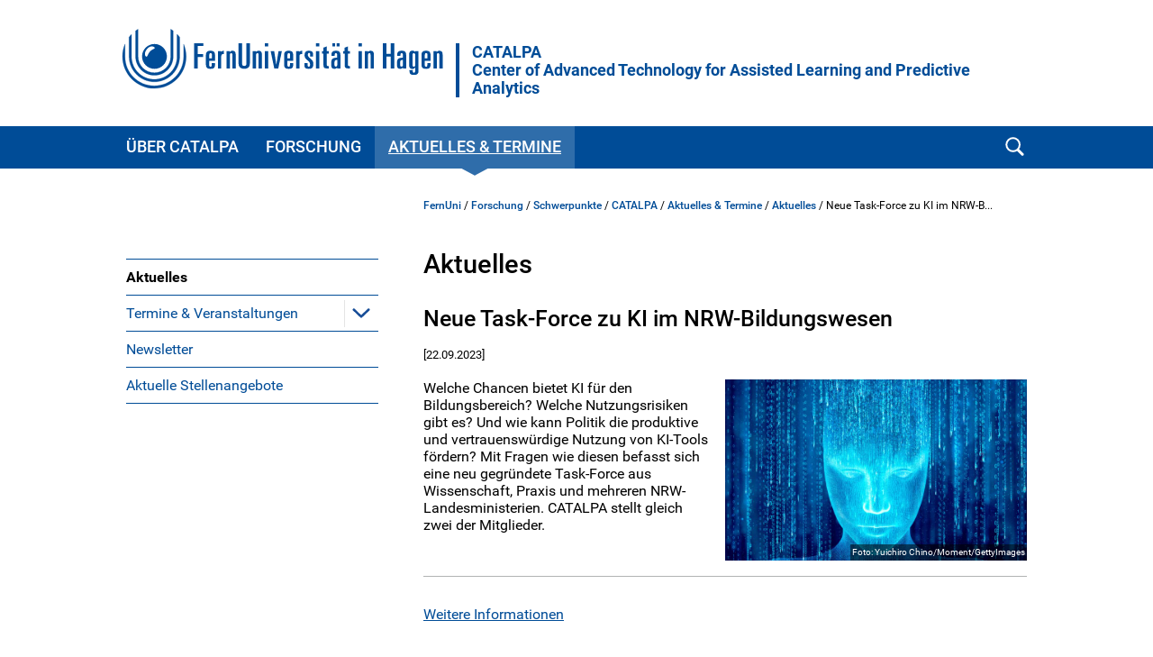

--- FILE ---
content_type: text/html; charset=UTF-8
request_url: https://www.fernuni-hagen.de/forschung/schwerpunkte/catalpa/aktuelles-termine/aktuelles/task-force-ki.shtml
body_size: 48286
content:
<!DOCTYPE html>
<html lang="de">


<head>
    <meta name="GENERATOR" content="IMPERIA 9.2.15" />

    <meta charset="utf-8" />
    <meta http-equiv="X-UA-Compatible" content="IE=edge" />
    <meta name="viewport" content="width=device-width, initial-scale=1" />

    <meta name="description" content=""/>
    <meta name="Keywords" content="" />
    <title>
            Neue Task-Force zu KI im NRW-Bildungswesen -
        FernUniversität in Hagen
    </title>
    <meta name="X-Imperia-Live-Info" content="47bcde96-8350-940d-f2f6-206a4271fdd5/523/747/297801/297802/297803/322253" />


			


<link href="/static/shared/css/main.css?t=1769499128" rel="stylesheet" media="all" />
<link href="/static/shared/css/slider.css?t=1769499128" rel="stylesheet" media="all" />
<link href="/static/shared/css/responsive.css?t=1769499128" rel="stylesheet" media="all" />
<link href="/static/shared/css/map.css" rel="stylesheet" media="all" />
<link href="/static/shared/css/print.css" rel="stylesheet" media="print" />
<link href="/static/shared/css/forms.css" rel="stylesheet" media="screen" />
<link href="/css/bootstrap-icons/bootstrap-icons.min.css" rel="stylesheet">
<script src="/static/shared/js/jquery-3.6.0.min.js"></script>
<script type="module" src="/static/shared/js/fc/widget.module.min.js" async defer></script>
<script nomodule src="/static/shared/js/fc/widget.min.js" async defer></script>







</head>
<body>
<!--stopindex-->
	<div id="skipnav" class="noprint">
		<ul>
			<li><a href="#seitentitel">zum Inhalt</a></li>
		</ul>
	</div>



    <header id="fu-header">

        



<div class="fu-container" >
    <div class="fu-row">
        <div class="fu-float-left fu-logo-head">
            <div>
                <a href="/index.shtml">
                    <img src="/static/shared/images/logo_fernuni_hagen.svg" alt="Homepage FernUniversität in Hagen" title="FernUniversität in Hagen" />
                </a>
            </div>
        </div>

        <div class="fu-float-left logoline">
            <span class="logoline-inner">
                <a href="/forschung/schwerpunkte/catalpa">CATALPA<br /><span lang="en">Center of Advanced Technology for Assisted Learning and Predictive Analytics</span></a>
            </span>
        </div>
    </div>
</div>




        <div class="fu-container" id="fu-mobile-menu">
	<div class="fu-row">
		<div class="fu-col-xs-6 fu-col-sm-6 fu-col-md-6 fu-col-lg-6 fu-align-left">
			<a id="fu-mobile-btn" href="javascript:void(0);" title="Mobile Navigation"><img src="/static/shared/images/icon_menu.svg" alt="Menü Symbol" width="21" height="18" /></a>
		</div>
		<div class="fu-col-xs-6 fu-col-sm-6 fu-col-md-6 fu-col-lg-6 fu-align-right">
			<!-- mobile search icon -->
			<div id="fu-mobile-search-icon-box">
				<a id="fu-mobile-search-icon" href="#"><img src="/static/shared/images/icon_search_blue.svg" alt="Suche einblenden" class="fu-mobile-search-icon" /></a>
			</div>
			<!-- /mobile search icon -->
		</div>
	</div>
</div>

        <nav id="nav-wrapper">
            <div class="fu-container">
                <div class="fu-row">
                    <div class="fu-col-xs-12 fu-clearfix">
                        <div id="nav">
                            <ul class="fu-mainmenu" role="menubar" id="hauptnavigation">
                                

                                <li class="fu-has-children feu-root-navigation" data-feu-dir="/forschung/schwerpunkte/catalpa/ueber-catalpa/" data-sort="50">
                <a class="fu-toggle-arrow fu-arrow-down" href="javascript:void(0);" title="Über CATALPA Aufklappen" aria-expanded="false">
                    <img src="/static/shared/images/icon_arrow_white_down.svg" title="Über CATALPA Aufklappen" alt="">
                </a>
                <a class="fu-has-popup" aria-haspopup="true" id="hauptnavigation-punkt-3" href="/forschung/schwerpunkte/catalpa/ueber-catalpa/index.shtml" title="Über CATALPA">Über CATALPA</a><div class="triangle"><div class="triangle"></div></div><div class="fu-submenu">
    <ul class="fu-submenu-level1">
    
        <li data-feu-dir="/forschung/schwerpunkte/catalpa/ueber-catalpa/organisation">
            
            <a href="/forschung/schwerpunkte/catalpa/ueber-catalpa/organisation/index.shtml" title="Struktur und Organisation" class="parent">
                
                    Struktur und Organisation
                
            </a>
            
        </li>
    
        <li data-feu-dir="/forschung/schwerpunkte/catalpa/ueber-catalpa/personen">
            
            <a href="javascript:void(0);" title="&quot;Mitglieder und Gremien&quot; Aufklappen" class="mobile-nav-arrow" toggle="true">
                <img src="/static/shared/images/icon_arrow_blue_down.svg" alt="">
            </a>
            
            <a href="/forschung/schwerpunkte/catalpa/ueber-catalpa/personen/index.shtml" title="Mitglieder und Gremien" class="parent">
                
                    Mitglieder und Gremien
                
            </a>
            
                <ul class="fu-submenu-level2">
                
                    <li data-feu-dir="/forschung/schwerpunkte/catalpa/ueber-catalpa/personen">
                        <a href="/forschung/schwerpunkte/catalpa/ueber-catalpa/personen/leitung-und-koordination.shtml" title="Leitung">
                            
                                Leitung
                            
                        </a>
                    </li>
                
                    <li data-feu-dir="/forschung/schwerpunkte/catalpa/ueber-catalpa/personen">
                        <a href="/forschung/schwerpunkte/catalpa/ueber-catalpa/personen/mitglieder-assoziierte-alumni.shtml" title="Mitglieder, Assoziierte und Alumni">
                            
                                Mitglieder, Assoziierte und Alumni
                            
                        </a>
                    </li>
                
                    <li data-feu-dir="/forschung/schwerpunkte/catalpa/ueber-catalpa/personen">
                        <a href="/forschung/schwerpunkte/catalpa/ueber-catalpa/personen/professuren-gruppen-projektleitung.shtml" title="Professuren, Gruppen- und Projektleitungen">
                            
                                Professuren, Gruppen- und Projektleitungen
                            
                        </a>
                    </li>
                
                    <li data-feu-dir="/forschung/schwerpunkte/catalpa/ueber-catalpa/personen">
                        <a href="/forschung/schwerpunkte/catalpa/ueber-catalpa/personen/infrastruktur-team.shtml" title="Infrastruktur-Team ">
                            
                                Infrastruktur-Team 
                            
                        </a>
                    </li>
                
                    <li data-feu-dir="/forschung/schwerpunkte/catalpa/ueber-catalpa/personen">
                        <a href="/forschung/schwerpunkte/catalpa/ueber-catalpa/personen/beirat.shtml" title="Wissenschaftlicher Beirat">
                            
                                Wissenschaftlicher Beirat
                            
                        </a>
                    </li>
                
                </ul>
            
        </li>
    
        <li data-feu-dir="/forschung/schwerpunkte/catalpa/ueber-catalpa/kolleg">
            
            <a href="javascript:void(0);" title="&quot;CATALPA-Kolleg &quot; Aufklappen" class="mobile-nav-arrow" toggle="true">
                <img src="/static/shared/images/icon_arrow_blue_down.svg" alt="">
            </a>
            
            <a href="/forschung/schwerpunkte/catalpa/ueber-catalpa/kolleg/index.shtml" title="CATALPA-Kolleg " class="parent">
                
                    CATALPA-Kolleg 
                
            </a>
            
                <ul class="fu-submenu-level2">
                
                    <li data-feu-dir="/forschung/schwerpunkte/catalpa/ueber-catalpa/kolleg">
                        <a href="/forschung/schwerpunkte/catalpa/ueber-catalpa/kolleg/promovierende.shtml" title="Promotion und Postdoc">
                            
                                Promotion und Postdoc
                            
                        </a>
                    </li>
                
                    <li data-feu-dir="/forschung/schwerpunkte/catalpa/ueber-catalpa/kolleg">
                        <a href="/forschung/schwerpunkte/catalpa/ueber-catalpa/kolleg/veranstaltungen.shtml" title="Veranstaltungen">
                            
                                Veranstaltungen
                            
                        </a>
                    </li>
                
                    <li data-feu-dir="/forschung/schwerpunkte/catalpa/ueber-catalpa/kolleg">
                        <a href="/forschung/schwerpunkte/catalpa/ueber-catalpa/kolleg/betreuung.shtml" title="Betreuungskonzept">
                            
                                Betreuungskonzept
                            
                        </a>
                    </li>
                
                </ul>
            
        </li>
    
        <li data-feu-dir="/forschung/schwerpunkte/catalpa/ueber-catalpa/kooperationen">
            
            <a href="/forschung/schwerpunkte/catalpa/ueber-catalpa/kooperationen/index.shtml" title="Kooperationen und Netzwerke" class="parent">
                
                    Kooperationen und Netzwerke
                
            </a>
            
        </li>
    
        <li data-feu-dir="/forschung/schwerpunkte/catalpa/ueber-catalpa">
            
            <a href="/forschung/schwerpunkte/catalpa/ueber-catalpa/vielfalt.shtml" title="Vielfaltsgedanke" class="parent">
                
                    Vielfaltsgedanke
                
            </a>
            
        </li>
    
        <li data-feu-dir="/forschung/schwerpunkte/catalpa/ueber-catalpa">
            
            <a href="/forschung/schwerpunkte/catalpa/ueber-catalpa/kontakt.shtml" title="Kontakt" class="parent">
                
                    Kontakt
                
            </a>
            
        </li>
    
    </ul>
</div>
</li><li class="fu-has-children feu-root-navigation" data-feu-dir="/forschung/schwerpunkte/catalpa/forschung/" data-sort="200">
                <a class="fu-toggle-arrow fu-arrow-down" href="javascript:void(0);" title="Forschung Aufklappen" aria-expanded="false">
                    <img src="/static/shared/images/icon_arrow_white_down.svg" title="Forschung Aufklappen" alt="">
                </a>
                <a class="fu-has-popup" aria-haspopup="true" id="hauptnavigation-punkt-1" href="/forschung/schwerpunkte/catalpa/forschung/index.shtml" title="Forschung">Forschung</a><div class="triangle"><div class="triangle"></div></div><div class="fu-submenu">
    <ul class="fu-submenu-level1">
    
        <li data-feu-dir="/forschung/schwerpunkte/catalpa/forschung">
            
            <a href="/forschung/schwerpunkte/catalpa/forschung/ideen-ziele.shtml" title="Leitbild und Ziele" class="parent">
                
                    Leitbild und Ziele
                
            </a>
            
        </li>
    
        <li data-feu-dir="/forschung/schwerpunkte/catalpa/forschung/forschungsprofessuren">
            
            <a href="javascript:void(0);" title="&quot;Forschungsprofessuren&quot; Aufklappen" class="mobile-nav-arrow" toggle="true">
                <img src="/static/shared/images/icon_arrow_blue_down.svg" alt="">
            </a>
            
            <a href="/forschung/schwerpunkte/catalpa/forschung/forschungsprofessuren/index.shtml" title="Forschungsprofessuren" class="parent">
                
                    Forschungsprofessuren
                
            </a>
            
                <ul class="fu-submenu-level2">
                
                    <li data-feu-dir="/forschung/schwerpunkte/catalpa/forschung/forschungsprofessuren">
                        <a href="/forschung/schwerpunkte/catalpa/forschung/forschungsprofessuren/computerlinguistik.shtml" title="Computerlinguistik">
                            
                                Computerlinguistik
                            
                        </a>
                    </li>
                
                    <li data-feu-dir="/forschung/schwerpunkte/catalpa/forschung/forschungsprofessuren">
                        <a href="/forschung/schwerpunkte/catalpa/forschung/forschungsprofessuren/learning-analytics.shtml" title="Learning Analytics">
                            
                                Learning Analytics
                            
                        </a>
                    </li>
                
                    <li data-feu-dir="/forschung/schwerpunkte/catalpa/forschung/forschungsprofessuren">
                        <a href="/forschung/schwerpunkte/catalpa/forschung/forschungsprofessuren/learning-science.shtml" title="Learning Sciences">
                            
                                Learning Sciences
                            
                        </a>
                    </li>
                
                </ul>
            
        </li>
    
        <li data-feu-dir="/forschung/schwerpunkte/catalpa/forschung/nachwuchsgruppen">
            
            <a href="javascript:void(0);" title="&quot;Nachwuchs- und Forschungsgruppen&quot; Aufklappen" class="mobile-nav-arrow" toggle="true">
                <img src="/static/shared/images/icon_arrow_blue_down.svg" alt="">
            </a>
            
            <a href="/forschung/schwerpunkte/catalpa/forschung/nachwuchsgruppen/index.shtml" title="Nachwuchs- und Forschungsgruppen" class="parent">
                
                    Nachwuchs- und Forschungsgruppen
                
            </a>
            
                <ul class="fu-submenu-level2">
                
                    <li data-feu-dir="/forschung/schwerpunkte/catalpa/forschung/nachwuchsgruppen">
                        <a href="/forschung/schwerpunkte/catalpa/forschung/nachwuchsgruppen/edunlp.shtml" title="EduNLP">
                            
                                EduNLP
                            
                        </a>
                    </li>
                
                    <li data-feu-dir="/forschung/schwerpunkte/catalpa/forschung/nachwuchsgruppen">
                        <a href="/forschung/schwerpunkte/catalpa/forschung/nachwuchsgruppen/stereotype-threat.shtml" title="Stereotype Threat">
                            
                                Stereotype Threat
                            
                        </a>
                    </li>
                
                </ul>
            
        </li>
    
        <li data-feu-dir="/forschung/schwerpunkte/catalpa/forschung/projekte">
            
            <a href="javascript:void(0);" title="&quot;Projekte&quot; Aufklappen" class="mobile-nav-arrow" toggle="true">
                <img src="/static/shared/images/icon_arrow_blue_down.svg" alt="">
            </a>
            
            <a href="/forschung/schwerpunkte/catalpa/forschung/projekte/index.shtml" title="Projekte" class="parent">
                
                    Projekte
                
            </a>
            
                <ul class="fu-submenu-level2">
                
                    <li data-feu-dir="/forschung/schwerpunkte/catalpa/forschung/projekte">
                        <a href="/forschung/schwerpunkte/catalpa/forschung/projekte/aiducator.shtml" title="Aiducator">
                            
                                Aiducator
                            
                        </a>
                    </li>
                
                    <li data-feu-dir="/forschung/schwerpunkte/catalpa/forschung/projekte">
                        <a href="/forschung/schwerpunkte/catalpa/forschung/projekte/AIMHE_EN.shtml" title="AIM-HE">
                            
                                AIM-HE
                            
                        </a>
                    </li>
                
                    <li data-feu-dir="/forschung/schwerpunkte/catalpa/forschung/projekte">
                        <a href="/forschung/schwerpunkte/catalpa/forschung/projekte/ASLAN.shtml" title="ASLAN">
                            
                                ASLAN
                            
                        </a>
                    </li>
                
                    <li data-feu-dir="/forschung/schwerpunkte/catalpa/forschung/projekte">
                        <a href="/forschung/schwerpunkte/catalpa/forschung/projekte/DECIDE.shtml" title="DECIDE">
                            
                                DECIDE
                            
                        </a>
                    </li>
                
                    <li data-feu-dir="/forschung/schwerpunkte/catalpa/forschung/projekte">
                        <a href="/forschung/schwerpunkte/catalpa/forschung/projekte/LEADFUH.shtml" title="LEAD:FUH">
                            
                                LEAD:FUH
                            
                        </a>
                    </li>
                
                    <li data-feu-dir="/forschung/schwerpunkte/catalpa/forschung/projekte">
                        <a href="/forschung/schwerpunkte/catalpa/forschung/projekte/METALADIN.shtml" title="METALADIN">
                            
                                METALADIN
                            
                        </a>
                    </li>
                
                    <li data-feu-dir="/forschung/schwerpunkte/catalpa/forschung/projekte">
                        <a href="/forschung/schwerpunkte/catalpa/forschung/projekte/MULTIDIVERSE-CSCL.shtml" title="MULTIDIVERSE-CSCL">
                            
                                MULTIDIVERSE-CSCL
                            
                        </a>
                    </li>
                
                    <li data-feu-dir="/forschung/schwerpunkte/catalpa/forschung/projekte">
                        <a href="/forschung/schwerpunkte/catalpa/forschung/projekte/projekt-ora.shtml" title="OrA / ORC">
                            
                                OrA / ORC
                            
                        </a>
                    </li>
                
                    <li data-feu-dir="/forschung/schwerpunkte/catalpa/forschung/projekte">
                        <a href="/forschung/schwerpunkte/catalpa/forschung/projekte/SRL-Agent.shtml" title="Praxisprojekt: SRL-Agent">
                            
                                Praxisprojekt: SRL-Agent
                            
                        </a>
                    </li>
                
                </ul>
            
        </li>
    
        <li data-feu-dir="/forschung/schwerpunkte/catalpa/forschung/reallabor">
            
            <a href="javascript:void(0);" title="&quot;Blick ins Reallabor&quot; Aufklappen" class="mobile-nav-arrow" toggle="true">
                <img src="/static/shared/images/icon_arrow_blue_down.svg" alt="">
            </a>
            
            <a href="/forschung/schwerpunkte/catalpa/forschung/reallabor/index.shtml" title="Blick ins Reallabor" class="parent">
                
                    Blick ins Reallabor
                
            </a>
            
                <ul class="fu-submenu-level2">
                
                    <li data-feu-dir="/forschung/schwerpunkte/catalpa/forschung/reallabor">
                        <a href="/forschung/schwerpunkte/catalpa/forschung/reallabor/PrototypCOFFEE.shtml" title="COFFEE">
                            
                                COFFEE
                            
                        </a>
                    </li>
                
                    <li data-feu-dir="/forschung/schwerpunkte/catalpa/forschung/reallabor">
                        <a href="/forschung/schwerpunkte/catalpa/forschung/reallabor/PrototypFLEXI.shtml" title="FLEXI">
                            
                                FLEXI
                            
                        </a>
                    </li>
                
                    <li data-feu-dir="/forschung/schwerpunkte/catalpa/forschung/reallabor">
                        <a href="/forschung/schwerpunkte/catalpa/forschung/reallabor/PrototypJELAI.shtml" title="JELAI">
                            
                                JELAI
                            
                        </a>
                    </li>
                
                    <li data-feu-dir="/forschung/schwerpunkte/catalpa/forschung/reallabor">
                        <a href="/forschung/schwerpunkte/catalpa/forschung/reallabor/PrototypLONGPAGE.shtml" title="Longpage">
                            
                                Longpage
                            
                        </a>
                    </li>
                
                </ul>
            
        </li>
    
        <li data-feu-dir="/forschung/schwerpunkte/catalpa/forschung">
            
            <a href="/forschung/schwerpunkte/catalpa/forschung/publikationen.shtml" title="Publikationen" class="parent">
                
                    Publikationen
                
            </a>
            
        </li>
    
    </ul>
</div>
</li><li class="fu-has-children feu-root-navigation" data-feu-dir="/forschung/schwerpunkte/catalpa/aktuelles-termine/" data-sort="300">
                <a class="fu-toggle-arrow fu-arrow-down" href="javascript:void(0);" title="Aktuelles & Termine Aufklappen" aria-expanded="false">
                    <img src="/static/shared/images/icon_arrow_white_down.svg" title="Aktuelles & Termine Aufklappen" alt="">
                </a>
                <a class="fu-has-popup" aria-haspopup="true" id="hauptnavigation-punkt-2" href="/forschung/schwerpunkte/catalpa/aktuelles-termine/index.shtml" title="Aktuelles & Termine">Aktuelles & Termine</a><div class="triangle"><div class="triangle"></div></div><div class="fu-submenu">
    <ul class="fu-submenu-level1">
    
        <li data-feu-dir="/forschung/schwerpunkte/catalpa/aktuelles-termine/aktuelles">
            
            <a href="/forschung/schwerpunkte/catalpa/aktuelles-termine/aktuelles/index.shtml" title="Aktuelles" class="parent">
                
                    Aktuelles
                
            </a>
            
        </li>
    
        <li data-feu-dir="/forschung/schwerpunkte/catalpa/aktuelles-termine/veranstaltungen">
            
            <a href="javascript:void(0);" title="&quot;Termine &amp; Veranstaltungen&quot; Aufklappen" class="mobile-nav-arrow" toggle="true">
                <img src="/static/shared/images/icon_arrow_blue_down.svg" alt="">
            </a>
            
            <a href="/forschung/schwerpunkte/catalpa/aktuelles-termine/veranstaltungen/index.shtml" title="Termine &amp; Veranstaltungen" class="parent">
                
                    Termine &amp; Veranstaltungen
                
            </a>
            
                <ul class="fu-submenu-level2">
                
                    <li data-feu-dir="/forschung/schwerpunkte/catalpa/aktuelles-termine/veranstaltungen">
                        <a href="/forschung/schwerpunkte/catalpa/aktuelles-termine/veranstaltungen/CATALPA_LectureSeries.shtml" title="CATALPA Lecture Series">
                            
                                CATALPA Lecture Series
                            
                        </a>
                    </li>
                
                    <li data-feu-dir="/forschung/schwerpunkte/catalpa/aktuelles-termine/veranstaltungen">
                        <a href="/forschung/schwerpunkte/catalpa/aktuelles-termine/veranstaltungen/berliner-symposium.shtml" title="Rückblick: Berliner Symposium">
                            
                                Rückblick: Berliner Symposium
                            
                        </a>
                    </li>
                
                    <li data-feu-dir="/forschung/schwerpunkte/catalpa/aktuelles-termine/veranstaltungen">
                        <a href="/forschung/schwerpunkte/catalpa/aktuelles-termine/veranstaltungen/NextLevelLernen.shtml" title="Rückblick: Next Level Lernen">
                            
                                Rückblick: Next Level Lernen
                            
                        </a>
                    </li>
                
                </ul>
            
        </li>
    
        <li data-feu-dir="/forschung/schwerpunkte/catalpa/aktuelles-termine">
            
            <a href="/forschung/schwerpunkte/catalpa/aktuelles-termine/newsletter.shtml" title="Newsletter" class="parent">
                
                    Newsletter
                
            </a>
            
        </li>
    
        <li data-feu-dir="/forschung/schwerpunkte/catalpa/aktuelles-termine">
            
            <a href="/forschung/schwerpunkte/catalpa/aktuelles-termine/stellenausschreibungen.shtml" title="Aktuelle Stellenangebote" class="parent">
                
                    Aktuelle Stellenangebote
                
            </a>
            
        </li>
    
    </ul>
</div>
</li>
                            </ul>
                        </div>
                        <div id="fu-search-icon-box">
                            <a id="fu-search-icon" href="#"><img src="/static/shared/images/icon_search.svg" alt="Suche einblenden" class="fu-search-icon" /></a>
                        </div>
                    </div>
                </div>
                			<div id="fu-search-form">
				<div class="fu-container">
					<div class="fu-row">
						<div class="fu-col-xs-12">
							<form role="search" method="get" name="search" id="search" action="https://search.fernuni-hagen.de/feu/">
								<input type="text" class="fu-search-input-field" name="query" id="query" size="15" placeholder="Suchbegriff eingeben" tabindex="-1" />
								<input type="hidden" name="page" id="page" value="1" />
								<input type="hidden" name="sort" id="sort" value="mrank" />
								<input type="hidden" name="sortdir" id="sortdir" value="desc" />
								<input type="hidden" name="adsDisplay" id="adsDisplay" value="true" />
								<input type="hidden" name="autoSuggestDisplay" id="autoSuggestDisplay" value="true" />
								<input type="hidden" name="default" id="default" value="AND" />
								<input type="hidden" name="public" id="public" value="true" />
								<input type="hidden" name="relatedQuery" id="relatedQuery" value="false" />
								<input type="hidden" name="sort1" id="sort1" value="relevance" />
								<input type="hidden" name="sortdir1" id="sortdir1" value="desc" />
								<input type="hidden" name="topQuery" id="topQuery" value="false" />
								<input type="hidden" name="tunetemplate" id="tunetemplate" value="WEB" />
		
								<input class="fu-search-submit-button" type="submit" value="Suchen" tabindex="-1" />
							</form>
							<script>
								$(document).ready(function() {
									$('#search').submit(function( event ) {
										if($('#search-query').val() == '') {
										alert( "Bitte einen Suchbegriff in das Suchfeld eingeben!" );
										event.preventDefault();
										}
									});
								});
							</script>
						</div> 
					</div>
				</div>
			</div>
            </div>
        </nav>
    </header>


<div class="fu-container" id="fu-content">
				<div class="fu-row">
					<div class="fu-col-xs-12 fu-clearfix"><!-- tennant: 'shared', realm: 'sidebar', from: 'catmeta', list: 'sidebar_navigation', type: 'content'-->
	<nav id="fu-aside">
    <!-- sidebar -->
    <div aria-label="Untermenü">
        <ul class="fu-sidemenu" role="menu">
        
            <li class="fu-has-children" data-feu-path="/forschung/schwerpunkte/catalpa/aktuelles-termine/aktuelles/index.shtml" data-feu-dir="/forschung/schwerpunkte/catalpa/aktuelles-termine/aktuelles" role="menuitem">
                
                <a class="feu-a-submenu" href="/forschung/schwerpunkte/catalpa/aktuelles-termine/aktuelles/index.shtml">
                
                            
                    
                        Aktuelles
                    
                </a>
            
        </li>
        
            <li class="fu-has-children" data-feu-path="/forschung/schwerpunkte/catalpa/aktuelles-termine/veranstaltungen/index.shtml" data-feu-dir="/forschung/schwerpunkte/catalpa/aktuelles-termine/veranstaltungen" role="menuitem">
                
                <a class="feu-a-submenu parent" href="/forschung/schwerpunkte/catalpa/aktuelles-termine/veranstaltungen/index.shtml">
                
                            
                    
                        Termine &amp; Veranstaltungen
                    
                </a>
            
            <a class="fu-toggle-arrow fu-arrow-down" role="button" aria-expanded="false" aria-haspopup="true" aria-controls="_523_747_297801_297802_297804_285456" aria-label="Termine &amp; Veranstaltungen" href="#" title=" Untermenü aufklappen"><img src="/static/shared/images/icon_arrow_blue_down.svg" alt=""></a>
            
                <ul id="_523_747_297801_297802_297804_285456" class="fu-submenu-level1" aria-label="Termine &amp; Veranstaltungen" role="menu" style="display:none">
                
                <li data-feu-path="/forschung/schwerpunkte/catalpa/aktuelles-termine/veranstaltungen/CATALPA_LectureSeries.shtml" data-feu-second="1" role="menuitem">
                    <a class="feu-a-submenu2" href="/forschung/schwerpunkte/catalpa/aktuelles-termine/veranstaltungen/CATALPA_LectureSeries.shtml">
                        
                            CATALPA Lecture Series
                        
                    </a>
                </li>
                
                <li data-feu-path="/forschung/schwerpunkte/catalpa/aktuelles-termine/veranstaltungen/berliner-symposium.shtml" data-feu-second="1" role="menuitem">
                    <a class="feu-a-submenu2" href="/forschung/schwerpunkte/catalpa/aktuelles-termine/veranstaltungen/berliner-symposium.shtml">
                        
                            Rückblick: Berliner Symposium
                        
                    </a>
                </li>
                
                <li data-feu-path="/forschung/schwerpunkte/catalpa/aktuelles-termine/veranstaltungen/NextLevelLernen.shtml" data-feu-second="1" role="menuitem">
                    <a class="feu-a-submenu2" href="/forschung/schwerpunkte/catalpa/aktuelles-termine/veranstaltungen/NextLevelLernen.shtml">
                        
                            Rückblick: Next Level Lernen
                        
                    </a>
                </li>
                
            </ul>
            
        </li>
        
            <li class="fu-has-children" data-feu-path="/forschung/schwerpunkte/catalpa/aktuelles-termine/newsletter.shtml" data-feu-dir="/forschung/schwerpunkte/catalpa/aktuelles-termine" role="menuitem">
                
                <a class="feu-a-submenu" href="/forschung/schwerpunkte/catalpa/aktuelles-termine/newsletter.shtml">
                
                            
                    
                        Newsletter
                    
                </a>
            
        </li>
        
            <li class="fu-has-children" data-feu-path="/forschung/schwerpunkte/catalpa/aktuelles-termine/stellenausschreibungen.shtml" data-feu-dir="/forschung/schwerpunkte/catalpa/aktuelles-termine" role="menuitem">
                
                <a class="feu-a-submenu" href="/forschung/schwerpunkte/catalpa/aktuelles-termine/stellenausschreibungen.shtml">
                
                            
                    
                        Aktuelle Stellenangebote
                    
                </a>
            
        </li>
        
        </ul>
    </div>
    <!-- /sidebar -->
</nav>


<!--startindex-->
            <main id="inhalt" class="fu-main" role="main">
								<!-- tennant: 'lehrgebiete', realm: 'top', from: 'catmeta', list: 'breadcrumb', type: 'content'-->
	<div id="fu-breadcrumb">
<ul id="brotkruemelpfad" class="brotkruemelpfad">
<li><a href="https://www.fernuni-hagen.de">FernUni</a> / </li>
<li><a href="/forschung" title="Forschung ">Forschung</a> / </li>
<li><a href="/forschung/schwerpunkte" title="Schwerpunkte ">Schwerpunkte</a> / </li>
<li><a href="/forschung/schwerpunkte/catalpa" title="CATALPA ">CATALPA</a> / </li>
<li><a href="/forschung/schwerpunkte/catalpa/aktuelles-termine" title="Aktuelles & Termine ">Aktuelles & Termine</a> / </li>
<li><a href="/forschung/schwerpunkte/catalpa/aktuelles-termine/aktuelles" title="Aktuelles ">Aktuelles</a> / </li>
<li title="Neue Task-Force zu KI im NRW-Bildungswesen">Neue Task-Force zu KI im NRW-B...</li>
</ul>
</div>
	<!-- tennant: 'lehrgebiete', realm: 'main', from: 'catmeta', list: 'aktuelleslist,aktuelles', type: 'content'-->
            <h1>Aktuelles</h1>

            <h2>Neue Task-Force zu KI im NRW-Bildungswesen</h2>
                <span style="font-size:0.8em">[22.09.2023]</span><br /><br />
                <figure class="fu-clearfix fu-col-xs-12 fu-col-sm-6 fu-col-md-6 fu-col-lg-6 fu-block-right">
                    <div class="fu-image">
                        <img src="/forschung/schwerpunkte/catalpa/images/yuichiro-chino-moment-gettyimages-1430921659-800x480.jpg" alt="" class="fu-fullwidth" />
                        <span>Foto: Yuichiro Chino/Moment/GettyImages</span>
                    </div>
                </figure>
                <p>Welche Chancen bietet KI für den Bildungsbereich? Welche Nutzungsrisiken gibt es? Und wie kann Politik die produktive und vertrauenswürdige Nutzung von KI-Tools fördern? Mit Fragen wie diesen befasst sich eine neu gegründete Task-Force aus Wissenschaft, Praxis und mehreren NRW-Landesministerien. CATALPA stellt gleich zwei der Mitglieder. </p>
                <hr class="clear" />
            <p><a href="/universitaet/aktuelles/2023/09/task-force-ki.shtml">Weitere Informationen</a>
            </p>
    <div style="display:none">
        <img src="/forschung/schwerpunkte/catalpa/images/yuichiro-chino-moment-gettyimages-1430921659-800x480.jpg" />
    </div>


						</main>
					</div>
				</div>
			</div>
<!--stopindex-->



                    <footer>
            <div class="fu-container">
		        <div class="fu-row"> <div class="fu-col-xs-12 fu-col-sm-12 fu-col-lg-7"> <div class="fu-col-xs-12 fu-col-sm-6"> <h2>Kontakt</h2> <ul> <li class="fu-margin-bottom-20">FernUniversit&auml;t in Hagen<br /> Universit&auml;tsstra&szlig;e 47<br /> 58097 Hagen</li> <li>Telefon: <a href="tel:+4923319872444">+49 2331 987-2444</a></li> <li>E-Mail: <a href="#" data-mt="aW5mb0BmZXJudW5pLWhhZ2VuLmRl" class="fu-mail">info</a></li> </ul> </div> <div class="fu-col-xs-12 fu-col-sm-6"> <ul> <li class="fu-margin-top-40"><a href="/service/kontakt.shtml">Kontaktseite</a></li> <li><a href="/service/campusplan-anfahrt.shtml">Campusplan &amp; Anfahrt</a></li> <li><a href="https://www.fernuni-hagen.de/sc/fb">Feedback &amp; Kritik</a></li> <li><a href="https://www.fernuni-hagen.de/hinweisgeberschutzgesetz/gesetz.shtml">Meldestelle f&uuml;r Hinweise</a></li> <li class="fu-margin-bottom-20"><a href="https://staffsearch.fernuni-hagen.de/">Personensuche</a></li> <li><a href="/universitaet/kommunikation.shtml">Pressestelle / Marketing</a></li> </ul> </div> </div> <div class="fu-col-xs-12 fu-col-sm-12 fu-col-lg-5"> <div class="fu-col-xs-12 fu-col-sm-6 fu-col-lg-8"> <h2>Webseite</h2> <ul> <li><a href="/universitaet/aktuelles/index.shtml">Aktuelles</a></li> <li class="fu-margin-bottom-20"><a href="/universitaet/veranstaltungen/index.shtml">Veranstaltungen</a></li> <li><a href="/universitaet/karriere.shtml">Karriere</a></li> <li><a href="https://shop.fernuni-hagen.de/">Onlineshop</a></li> <li><a href="/universitaet/presse/socialmedia.shtml"><span lang="en">Social Media</span></a></li> <li><a href="https://www.stadt-der-fernuni.de/"><span lang="en">Kooperationen Stadt Hagen</span></a></li> </ul> </div> <div class="fu-col-xs-12 fu-col-sm-6 fu-col-lg-4"> <ul> <li class="fu-margin-top-40"><a href="/service/abisz.shtml">Themen A-Z</a></li> <li class="fu-margin-bottom-20"><a href="/service/erklaerung-barrierefreiheit.shtml">Barrierefrei</a></li> <li><a href="/service/datenschutz.shtml">Datenschutzerkl&auml;rung</a></li> <li><a href="/universitaet/themen/datenschutz.shtml">Datenschutzbeauftragter</a></li> <li><a href="/service/impressum.shtml">Impressum</a></li> </ul> </div> </div> </div>
            </div>
        </footer>




                    <div id="fu-footer-map">
            <div class="fu-container">
                <div class="fu-row">
                    <div class="fu-col-xs-12 fu-col-sm-12 fu-col-lg-3">
                        <img class="logo" src="/static/shared/images/logo_fernuni_hagen_fuss.svg" alt="Logo FernUniversität in Hagen" title="Logo FernUniversität in Hagen">
                    </div>
                    <div class="fu-col-xs-12 fu-col-sm-12 fu-col-lg-9">
                        <a href="#" id="fu-footer-map-btn">Standorte - Auch in Ihrer Nähe <img src="/static/shared/images/icon_arrow_white_down.svg" alt="Karte Aufklappen" class="fu-footer-map-btn-image" /></a>
                    </div>
                </div>
            </div>
        </div>
        <div id="fu-footer-map-content-new" class="fu-container">

	<script src="/static/shared/js/iD-pinmap.js"></script>
	<div class="iDpinmap" data-zoom="12" data-min-zoom="1" data-max-zoom="19" data-height="500" data-maxwidth="680">
		<ul class="iDpinmap-list" style="display:none">

			<li data-lat="47.498448" data-lng="19.0588512" data-icon="0" class="iDpinmap-item">
				<div class="iDpinmap-text">
					<h3>Fernstudienzentrum Budapest</h3>
					<div>Madách Imre út 13-14. "A" épület IV. emelet<br />1075 Budapest<br /><br /></div>
					<a href="/budapest">
							<div>Homepage</div>
					</a>
				</div>
			</li>

			<li data-lat="48.2104183" data-lng="16.380732" data-icon="0" class="iDpinmap-item">
				<div class="iDpinmap-text">
					<h3>JKU Zentrum für Fernstudien Wien</h3>
					<div>Ehemalige Postsparkasse<br />Wiesingerstraße 4, 2. Stock<br />A-1010 Wien</div>
					<a href="https://www.jku.at/zentrum-fuer-fernstudien/kontakt/wien/">
							<div>Homepage</div>
					</a>
				</div>
			</li>

			<li data-lat="48.3375926" data-lng="14.3219552" data-icon="0" class="iDpinmap-item">
				<div class="iDpinmap-text">
					<h3>Studienzentrum Linz</h3>
					<div>Altenbergerstraße 69<br />A-4040 Linz</div>
					<a href="https://www.jku.at/zentrum-fuer-fernstudien/kontakt/linz/">
							<div>Homepage</div>
					</a>
				</div>
			</li>

			<li data-lat="46.6112304" data-lng="13.8832562" data-icon="0" class="iDpinmap-item">
				<div class="iDpinmap-text">
					<h3>Studienzentrum Villach</h3>
					<div>Europastraße 4<br />A-9524 Villach</div>
					<a href="https://www.jku.at/zentrum-fuer-fernstudien/kontakt/villach/">
							<div>Homepage</div>
					</a>
				</div>
			</li>

			<li data-lat="47.4302211" data-lng="12.8310335" data-icon="0" class="iDpinmap-item">
				<div class="iDpinmap-text">
					<h3>Studienzentrum Saalfelden (Salzburg)</h3>
					<div>Leogangerstraße 51a<br />A-5760 Saalfelden am Steinernen Meer</div>
					<a href="https://www.jku.at/zentrum-fuer-fernstudien/kontakt/saalfelden/">
							<div>Homepage</div>
					</a>
				</div>
			</li>

			<li data-lat="48.14753445" data-lng="11.56770535" data-icon="0" class="iDpinmap-item">
				<div class="iDpinmap-text">
					<h3>Campus München</h3>
					<div>Arcisstraße19 <br />80333 München</div>
					<a href="/stz/muenchen">
							<div>Homepage</div>
					</a>
				</div>
			</li>

			<li data-lat="49.4606954" data-lng="11.0833244" data-icon="0" class="iDpinmap-item">
				<div class="iDpinmap-text">
					<h3>Campus Nürnberg</h3>
					<div>Pirckheimerstraße 68<br />90408 Nürnberg</div>
					<a href="/stz/nuernberg">
							<div>Homepage</div>
					</a>
				</div>
			</li>

			<li data-lat="51.33866" data-lng="12.377462" data-icon="0" class="iDpinmap-item">
				<div class="iDpinmap-text">
					<h3>Campus Leipzig</h3>
					<div>Universitätsstraße 16<br />04109 Leipzig</div>
					<a href="/stz/leipzig">
							<div>Homepage</div>
					</a>
				</div>
			</li>

			<li data-lat="52.5042966" data-lng="13.3302405" data-icon="0" class="iDpinmap-item">
				<div class="iDpinmap-text">
					<h3>Campus Berlin</h3>
					<div>Kurfürstendamm 21 (3. OG)<br />Gebäudekomplex „Neues Kranzler Eck“ <br />10719 Berlin </div>
					<a href="/stz/berlin">
							<div>Homepage</div>
					</a>
				</div>
			</li>

			<li data-lat="47.50293335" data-lng="9.7497679" data-icon="0" class="iDpinmap-item">
				<div class="iDpinmap-text">
					<h3>Studienzentrum Bregenz</h3>
					<div>Belruptstraße 10<br />A-6900 Bregenz</div>
					<a href="https://www.jku.at/zentrum-fuer-fernstudien/kontakt/bregenz/">
							<div>Homepage</div>
					</a>
				</div>
			</li>

			<li data-lat="48.8135892" data-lng="9.1784823" data-icon="0" class="iDpinmap-item">
				<div class="iDpinmap-text">
					<h3>Campus Stuttgart</h3>
					<div>Leitzstraße 45 <br />70469 Stuttgart<br /><a href="/stz/stuttgart">Homepage</a><br /><br><br /><strong>Service Schweiz</strong></div>
					<a href="/schweiz">
							<div>Homepage</div>
					</a>
				</div>
			</li>

			<li data-lat="49.0057621" data-lng="8.4040887" data-icon="0" class="iDpinmap-item">
				<div class="iDpinmap-text">
					<h3>Campus Karlsruhe</h3>
					<div>Kriegsstraße 100<br />76133 Karlsruhe</div>
					<a href="/stz/karlsruhe">
							<div>Homepage</div>
					</a>
				</div>
			</li>

			<li data-lat="50.1051539" data-lng="8.6953988" data-icon="0" class="iDpinmap-item">
				<div class="iDpinmap-text">
					<h3>Campus Frankfurt/Main</h3>
					<div>Walther-von-Cronberg-Platz 16<br />60594 Frankfurt/Main</div>
					<a href="/stz/frankfurt">
							<div>Homepage</div>
					</a>
				</div>
			</li>

			<li data-lat="50.6966979" data-lng="7.14303495000001" data-icon="0" class="iDpinmap-item">
				<div class="iDpinmap-text">
					<h3>Campus Bonn</h3>
					<div>Gotenstraße 161<br />53175 Bonn </div>
					<a href="/stz/bonn">
							<div>Homepage</div>
					</a>
				</div>
			</li>

			<li data-lat="51.1973932" data-lng="6.695465" data-icon="0" class="iDpinmap-item">
				<div class="iDpinmap-text">
					<h3>Campus Neuss</h3>
					<div>Brückstraße 1<br />41460 Neuss</div>
					<a href="/stz/neuss">
							<div>Homepage</div>
					</a>
				</div>
			</li>

			<li data-lat="53.5446863" data-lng="10.0196161999633" data-icon="0" class="iDpinmap-item">
				<div class="iDpinmap-text">
					<h3>Campus Hamburg</h3>
					<div>Amsinckstraße 57<br />20097 Hamburg </div>
					<a href="/stz/hamburg">
							<div>Homepage</div>
					</a>
				</div>
			</li>

			<li data-lat="52.3211687" data-lng="9.8190961" data-icon="0" class="iDpinmap-item">
				<div class="iDpinmap-text">
					<h3>Campus Hannover</h3>
					<div>Expo Plaza 11<br />30539 Hannover</div>
					<a href="/stz/hannover">
							<div>Homepage</div>
					</a>
				</div>
			</li>

			<li data-lat="51.9515744" data-lng="7.17264" data-icon="0" class="iDpinmap-item">
				<div class="iDpinmap-text">
					<h3>Campus Coesfeld</h3>
					<div>Osterwicker Straße 29<br />48653 Coesfeld</div>
					<a href="/stz/coesfeld">
							<div>Homepage</div>
					</a>
				</div>
			</li>

			<li data-lat="51.3771238" data-lng="7.4948796" data-icon="0" class="iDpinmap-item">
				<div class="iDpinmap-text">
					<h3>Campus  Hagen</h3>
					<div>Universitätsstraße 11<br />58097 Hagen</div>
					<a href="/stz/hagen">
							<div>Homepage</div>
					</a>
				</div>
			</li>

		</ul>
	</div>
	<div class="text-default">
		<div class="fu-row"> <div class="fu-col-xs-12 fu-col-sm-12 fu-col-md-6 fu-col-lg-6"> <h3>Campusstandorte in Deutschland</h3> <ul class="fu-link-list"> <li><a href="/stz/berlin"><strong>Campus Berlin</strong></a></li> <li><a href="/stz/bonn"><strong>Campus Bonn</strong></a></li> <li><a href="/stz/coesfeld"><strong>Campus Coesfeld</strong></a></li> <li><a href="/stz/frankfurt"><strong>Campus Frankfurt am Main</strong></a></li> <li><a href="/stz/hagen"><strong>Campus Hagen</strong></a></li> <li><a href="/stz/hamburg"><strong>Campus Hamburg</strong></a></li> <li><a href="/stz/hannover"><strong>Campus Hannover</strong></a></li> <li><a href="/stz/karlsruhe"><strong>Campus Karlsruhe</strong></a></li> <li><a href="/stz/leipzig"><strong>Campus Leipzig</strong></a></li> <li><a href="/stz/muenchen"><strong>Campus M&uuml;nchen</strong></a></li> <li><a href="/stz/neuss"><strong>Campus Neuss</strong></a></li> <li><a href="/stz/nuernberg"><strong>Campus N&uuml;rnberg</strong></a></li> <li><a href="/stz/stuttgart"><strong>Campus Stuttgart</strong></a></li> </ul> </div> <div class="fu-col-xs-12 fu-col-sm-12 fu-col-md-6 fu-col-lg-6"> <h3>&Ouml;sterreich</h3> <ul class="fu-link-list"> <li><a href="https://www.jku.at/zentrum-fuer-fernstudien/"><strong>Zentrum f&uuml;r Fernstudien &Ouml;sterreich</strong></a> <ul> <li><a href="https://www.jku.at/zentrum-fuer-fernstudien/kontakt/bregenz">Bregenz</a></li> <li><a href="https://www.jku.at/zentrum-fuer-fernstudien/kontakt/linz">Linz</a></li> <li><a href="https://www.jku.at/zentrum-fuer-fernstudien/kontakt/wien">Wien</a></li> <li><a href="https://www.jku.at/zentrum-fuer-fernstudien/kontakt/saalfelden">Saalfelden</a></li> <li><a href="https://www.jku.at/zentrum-fuer-fernstudien/kontakt/villach">Villach</a></li> </ul> </li> </ul> <h3>Schweiz</h3> <ul class="fu-link-list"> <li><a href="/stz/schweiz/"><strong>Service Schweiz</strong></a></li> </ul> <h3>Ungarn</h3> <ul class="fu-link-list"> <li><a href="/stz/budapest"><strong>Fernstudienzentrum Budapest</strong></a></li> </ul> </div> </div>
	</div>

        </div>









<a href="#" class="fu-scrollToTop" style="display: inline;"><img src="/static/shared/images/btn_scrolltotop.svg" alt="nach oben"></a>

<script src="/static/shared/js/lightslider-1.1.6.min.js" ></script>

<script src="/static/shared/js/main.js" ></script>

<script src="/static/shared/js/fresco.js"></script>
<script src="/static/shared/js/carousel-script.js"></script>

<script src="/static/shared/js/jquery.magnific-popup.min.js" ></script>


<script src="/static/shared/js/smk-accordion.js" ></script>

<script src="/static/shared/js/fileupload.js" ></script>

<script src="/static/shared/js/leaflet/leaflet.js"></script>





<!-- Matomo -->
<script type="text/javascript">
    var _paq = window._paq = window._paq || [];
    /* tracker methods like "setCustomDimension" should be called before "trackPageView" */
    _paq.push(["setDocumentTitle", document.domain + "/" + document.title]);
    _paq.push(["setCookieDomain", "*.www.fernuni-hagen.de"]);
    _paq.push(["setDomains", ["*.www.fernuni-hagen.de"]]);
    _paq.push(['trackPageView']);
    _paq.push(['enableLinkTracking']);
    _paq.push(['enableHeartBeatTimer']);    
    (function() {
      var u="//analytics.fernuni-hagen.de/matomo/";
      _paq.push(['setTrackerUrl', u+'matomo.php']);
      _paq.push(['setSiteId', '1']);
      var d=document, g=d.createElement('script'), s=d.getElementsByTagName('script')[0];
      g.type='text/javascript'; g.async=true; g.src=u+'matomo.js'; s.parentNode.insertBefore(g,s);
    })();
  </script>
  <!-- End Matomo Code -->
  












</body>




</html>
